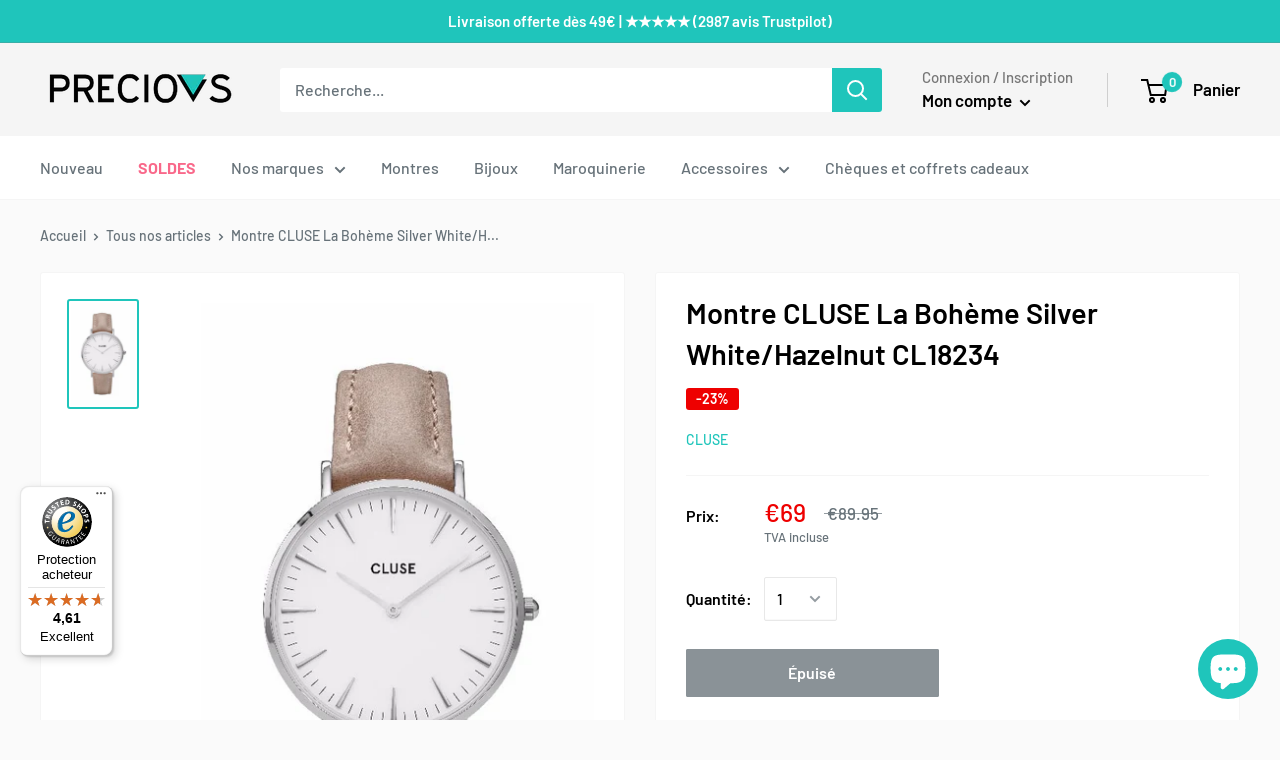

--- FILE ---
content_type: text/javascript
request_url: https://widgets.trustedshops.com/js/X31C0CA2597507D0BD57E5F139036219B.js
body_size: 1494
content:
((e,t)=>{const a={shopInfo:{tsId:"X31C0CA2597507D0BD57E5F139036219B",name:"www.preciovs.be",url:"www.preciovs.be",language:"fr",targetMarket:"BEL",ratingVariant:"WIDGET",eTrustedIds:{accountId:"acc-c6d7e58b-8e32-4243-afc7-5caa9aee4e86",channelId:"chl-d43f1fa0-85ab-4014-90fc-1c2017cac65f"},buyerProtection:{certificateType:"CLASSIC",certificateState:"PRODUCTION",mainProtectionCurrency:"EUR",classicProtectionAmount:2500,maxProtectionDuration:30,firstCertified:"2023-10-02 00:00:00"},reviewSystem:{rating:{averageRating:4.61,averageRatingCount:77,overallRatingCount:176,distribution:{oneStar:2,twoStars:1,threeStars:3,fourStars:13,fiveStars:58}},reviews:[{buyerFirstName:"Kanako",buyerlastName:"G.",average:4,buyerStatement:"Sincérité du service. Une partie de ma commande n'était pas disponible. Preciovs m'a donc proposé de rembourser la partie de la commande et le colis a été rapidement expédié pour le reste de la commande. Merci beaucoup !",rawChangeDate:"2026-01-20T13:20:18.000Z",changeDate:"20/01/2026",transactionDate:"04/12/2025"},{buyerFirstName:"Stéphanie",buyerlastName:"L.",average:4,buyerStatement:"Article conforme livraison un peu longue mais peux très correct ✅",rawChangeDate:"2026-01-11T13:52:41.000Z",changeDate:"11/01/2026",transactionDate:"28/12/2025"},{buyerFirstName:"Isabelle",buyerlastName:"V.",average:5,buyerStatement:"Article conforme et rapidité d’envoi.",rawChangeDate:"2025-12-29T15:08:29.000Z",changeDate:"29/12/2025",transactionDate:"13/12/2025"}]},features:["GUARANTEE_RECOG_CLASSIC_INTEGRATION","MARS_REVIEWS","MARS_EVENTS","DISABLE_REVIEWREQUEST_SENDING","MARS_QUESTIONNAIRE","MARS_PUBLIC_QUESTIONNAIRE","REVIEWS_AUTO_COLLECTION"],consentManagementType:"OFF",urls:{profileUrl:"https://www.trstd.com/fr-be/reviews/preciovs-be",profileUrlLegalSection:"https://www.trstd.com/fr-be/reviews/preciovs-be#legal-info",reviewLegalUrl:"https://help.etrusted.com/hc/fr/articles/23970864566162"},contractStartDate:"2023-09-25 00:00:00",shopkeeper:{name:"ANANAW SPRL",street:"Rue du Becquerelle",country:"BE",city:"Tournai",zip:"7500"},displayVariant:"full",variant:"full",twoLetterCountryCode:"BE"},"process.env":{STAGE:"prod"},externalConfig:{trustbadgeScriptUrl:"https://widgets.trustedshops.com/assets/trustbadge.js",cdnDomain:"widgets.trustedshops.com"},elementIdSuffix:"-98e3dadd90eb493088abdc5597a70810",buildTimestamp:"2026-01-25T05:46:15.482Z",buildStage:"prod"},r=a=>{const{trustbadgeScriptUrl:r}=a.externalConfig;let o=t.querySelector(`script[src="${r}"]`);o&&t.body.removeChild(o),o=t.createElement("script"),o.src=r,o.charset="utf-8",o.setAttribute("data-type","trustbadge-business-logic"),o.onerror=()=>{throw new Error(`The Trustbadge script could not be loaded from ${r}. Have you maybe selected an invalid TSID?`)},o.onload=()=>{e.trustbadge?.load(a)},t.body.appendChild(o)};"complete"===t.readyState?r(a):e.addEventListener("load",(()=>{r(a)}))})(window,document);